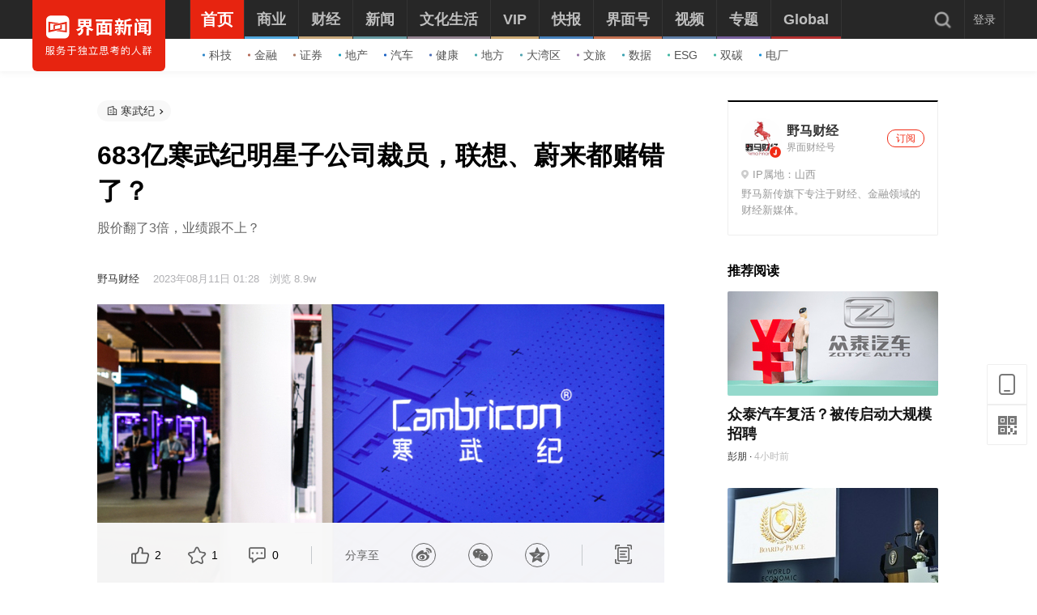

--- FILE ---
content_type: image/svg+xml
request_url: https://res.jiemian.com/assets/pc/common/img/search_delete_icon.svg
body_size: 570
content:
<svg width="12" height="12" xmlns="http://www.w3.org/2000/svg"><path d="M10.755 1.872H7.983V.9a.91.91 0 00-.9-.9H4.3c-.45 0-.9.45-.9.9v.9H.627c-.3 0-.45.15-.45.45 0 .3.15.45.45.45h.45v8.328c0 .522.45.9.9.9h7.35c.528 0 .9-.45.9-.9v-8.25h.45c.3 0 .45-.15.45-.45.15-.3-.072-.45-.372-.456zM4.3.9h2.772v.9H4.3V.9zM2.055 11.028V2.772h7.35V11.1h-7.35v-.072zM7.077 4.65c-.3 0-.45.15-.45.45v3.672c0 .3.15.45.45.45.3 0 .45-.15.45-.45V5.1c0-.3-.15-.45-.45-.45zm-2.778 0c-.3 0-.45.15-.45.45v3.672c0 .3.15.45.45.45.3 0 .45-.15.45-.45V5.1c.078-.3-.15-.45-.45-.45z" fill="#999"/></svg>